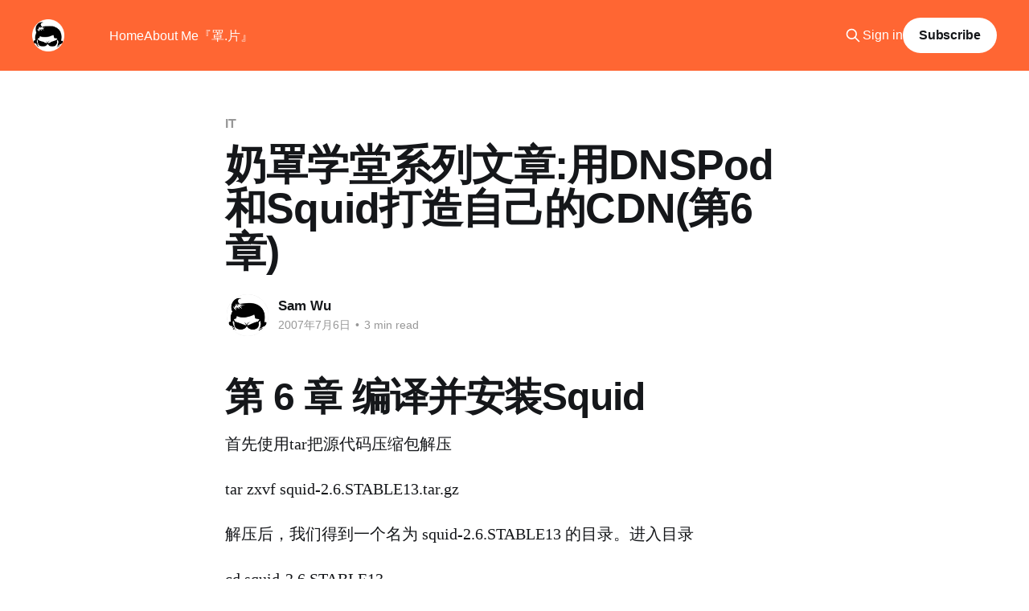

--- FILE ---
content_type: text/html; charset=utf-8
request_url: https://bra.live/build-your-own-cdn-with-dnspod-and-squid-chapter-6/
body_size: 8093
content:
<!DOCTYPE html>
<html lang="zh-CN">
<head>

    <title>奶罩学堂系列文章:用DNSPod和Squid打造自己的CDN(第6章)</title>
    <meta charset="utf-8" />
    <meta http-equiv="X-UA-Compatible" content="IE=edge" />
    <meta name="HandheldFriendly" content="True" />
    <meta name="viewport" content="width=device-width, initial-scale=1.0" />
    
    <link rel="preload" as="style" href="/assets/built/screen.css?v=ee6137c057" />
    <link rel="preload" as="script" href="/assets/built/casper.js?v=ee6137c057" />

    <link rel="stylesheet" type="text/css" href="/assets/built/screen.css?v=ee6137c057" />

    <link rel="icon" href="https://bra.live/content/images/size/w256h256/2019/02/--LOGO-----.png" type="image/png">
    <link rel="canonical" href="https://bra.live/build-your-own-cdn-with-dnspod-and-squid-chapter-6/">
    <meta name="referrer" content="no-referrer-when-downgrade">
    <link rel="amphtml" href="https://bra.live/build-your-own-cdn-with-dnspod-and-squid-chapter-6/amp/">
    
    <meta property="og:site_name" content="狂人山庄 Madman Hills">
    <meta property="og:type" content="article">
    <meta property="og:title" content="奶罩学堂系列文章:用DNSPod和Squid打造自己的CDN(第6章)">
    <meta property="og:description" content="第 6 章 编译并安装Squid

首先使用tar把源代码压缩包解压

tar zxvf squid-2.6.STABLE13.tar.gz

解压后，我们得到一个名为 squid-2.6.STABLE13 的目录。进入目录

cd squid-2.6.STABLE13

在configure前，我们必须要先设置cflags，这里我们假设CPU是intel core duo的，cpu family 6,model 14。通过 http://gentoo-wiki.com/Safe_Cflags#Intel_Core_Solo.2FDuo 可以找到对应的优化参数

CHOST&#x3D;&quot;i686-pc-linux-gnu&quot;CFLAGS&#x3D;&quot;-march&#x3D;prescott -O2">
    <meta property="og:url" content="https://bra.live/build-your-own-cdn-with-dnspod-and-squid-chapter-6/">
    <meta property="og:image" content="https://bra.live/content/images/2019/02/blog-bg---.jpg">
    <meta property="article:published_time" content="2007-07-05T16:00:00.000Z">
    <meta property="article:modified_time" content="2023-04-10T11:52:41.000Z">
    <meta property="article:tag" content="IT">
    
    <meta property="article:publisher" content="https://www.facebook.com/wuhongsheng">
    <meta name="twitter:card" content="summary_large_image">
    <meta name="twitter:title" content="奶罩学堂系列文章:用DNSPod和Squid打造自己的CDN(第6章)">
    <meta name="twitter:description" content="第 6 章 编译并安装Squid

首先使用tar把源代码压缩包解压

tar zxvf squid-2.6.STABLE13.tar.gz

解压后，我们得到一个名为 squid-2.6.STABLE13 的目录。进入目录

cd squid-2.6.STABLE13

在configure前，我们必须要先设置cflags，这里我们假设CPU是intel core duo的，cpu family 6,model 14。通过 http://gentoo-wiki.com/Safe_Cflags#Intel_Core_Solo.2FDuo 可以找到对应的优化参数

CHOST&#x3D;&quot;i686-pc-linux-gnu&quot;CFLAGS&#x3D;&quot;-march&#x3D;prescott -O2">
    <meta name="twitter:url" content="https://bra.live/build-your-own-cdn-with-dnspod-and-squid-chapter-6/">
    <meta name="twitter:image" content="https://bra.live/content/images/2019/02/blog-bg---.jpg">
    <meta name="twitter:label1" content="Written by">
    <meta name="twitter:data1" content="Sam Wu">
    <meta name="twitter:label2" content="Filed under">
    <meta name="twitter:data2" content="IT">
    <meta name="twitter:site" content="@samwu">
    <meta property="og:image:width" content="1200">
    <meta property="og:image:height" content="520">
    
    <script type="application/ld+json">
{
    "@context": "https://schema.org",
    "@type": "Article",
    "publisher": {
        "@type": "Organization",
        "name": "狂人山庄 Madman Hills",
        "url": "https://bra.live/",
        "logo": {
            "@type": "ImageObject",
            "url": "https://bra.live/content/images/2019/02/--LOGO------1.png",
            "width": 60,
            "height": 60
        }
    },
    "author": {
        "@type": "Person",
        "name": "Sam Wu",
        "image": {
            "@type": "ImageObject",
            "url": "https://bra.live/content/images/2019/02/--LOGO------2.png",
            "width": 962,
            "height": 962
        },
        "url": "https://bra.live/author/sam/",
        "sameAs": []
    },
    "headline": "奶罩学堂系列文章:用DNSPod和Squid打造自己的CDN(第6章)",
    "url": "https://bra.live/build-your-own-cdn-with-dnspod-and-squid-chapter-6/",
    "datePublished": "2007-07-05T16:00:00.000Z",
    "dateModified": "2023-04-10T11:52:41.000Z",
    "keywords": "IT",
    "description": "第 6 章 编译并安装Squid\n\n首先使用tar把源代码压缩包解压\n\ntar zxvf squid-2.6.STABLE13.tar.gz\n\n解压后，我们得到一个名为 squid-2.6.STABLE13 的目录。进入目录\n\ncd squid-2.6.STABLE13\n\n在configure前，我们必须要先设置cflags，这里我们假设CPU是intel core duo的，cpu family 6,model 14。通过 http://gentoo-wiki.com/Safe_Cflags#Intel_Core_Solo.2FDuo 可以找到对应的优化参数\n\nCHOST&#x3D;&quot;i686-pc-linux-gnu&quot;CFLAGS&#x3D;&quot;-march&#x3D;prescott -O2 -pipe -fomit-frame-pointer&quot;CXXFLAGS&#x3D;&quot;${CFLAGS}&quot;\n\n然后通过export命令设置\n\nexport CHOST&#x3D;&quot;i686-pc-linux-gnu&quot;export CFLAGS&#x3D;&quot;-march&#x3D;prescott -O2 -pipe -fomit-frame-pointer&quot;exp",
    "mainEntityOfPage": "https://bra.live/build-your-own-cdn-with-dnspod-and-squid-chapter-6/"
}
    </script>

    <meta name="generator" content="Ghost 5.100">
    <link rel="alternate" type="application/rss+xml" title="狂人山庄 Madman Hills" href="https://bra.live/rss/">
    <script defer src="https://cdn.jsdelivr.net/ghost/portal@~2.46/umd/portal.min.js" data-i18n="true" data-ghost="https://bra.live/" data-key="762100b1d3ee3705be0183e533" data-api="https://bra.live/ghost/api/content/" data-locale="zh-CN" crossorigin="anonymous"></script><style id="gh-members-styles">.gh-post-upgrade-cta-content,
.gh-post-upgrade-cta {
    display: flex;
    flex-direction: column;
    align-items: center;
    font-family: -apple-system, BlinkMacSystemFont, 'Segoe UI', Roboto, Oxygen, Ubuntu, Cantarell, 'Open Sans', 'Helvetica Neue', sans-serif;
    text-align: center;
    width: 100%;
    color: #ffffff;
    font-size: 16px;
}

.gh-post-upgrade-cta-content {
    border-radius: 8px;
    padding: 40px 4vw;
}

.gh-post-upgrade-cta h2 {
    color: #ffffff;
    font-size: 28px;
    letter-spacing: -0.2px;
    margin: 0;
    padding: 0;
}

.gh-post-upgrade-cta p {
    margin: 20px 0 0;
    padding: 0;
}

.gh-post-upgrade-cta small {
    font-size: 16px;
    letter-spacing: -0.2px;
}

.gh-post-upgrade-cta a {
    color: #ffffff;
    cursor: pointer;
    font-weight: 500;
    box-shadow: none;
    text-decoration: underline;
}

.gh-post-upgrade-cta a:hover {
    color: #ffffff;
    opacity: 0.8;
    box-shadow: none;
    text-decoration: underline;
}

.gh-post-upgrade-cta a.gh-btn {
    display: block;
    background: #ffffff;
    text-decoration: none;
    margin: 28px 0 0;
    padding: 8px 18px;
    border-radius: 4px;
    font-size: 16px;
    font-weight: 600;
}

.gh-post-upgrade-cta a.gh-btn:hover {
    opacity: 0.92;
}</style><script async src="https://js.stripe.com/v3/"></script>
    <script defer src="https://cdn.jsdelivr.net/ghost/sodo-search@~1.5/umd/sodo-search.min.js" data-key="762100b1d3ee3705be0183e533" data-styles="https://cdn.jsdelivr.net/ghost/sodo-search@~1.5/umd/main.css" data-sodo-search="https://bra.live/" data-locale="zh-CN" crossorigin="anonymous"></script>
    
    <link href="https://bra.live/webmentions/receive/" rel="webmention">
    <script defer src="/public/cards.min.js?v=ee6137c057"></script>
    <link rel="stylesheet" type="text/css" href="/public/cards.min.css?v=ee6137c057">
    <script defer src="/public/member-attribution.min.js?v=ee6137c057"></script><style>:root {--ghost-accent-color: #ff6633;}</style>
    <meta name="baidu-site-verification" content="codeva-SX1CD0wf5I" />
<link rel="stylesheet" href="https://cdn.jsdelivr.net/gh/highlightjs/cdn-release@11.7.0/build/styles/monokai-sublime.min.css">
<script src="https://cdn.jsdelivr.net/gh/highlightjs/cdn-release@11.7.0/build/highlight.min.js"></script>

<!-- Google tag (gtag.js) -->
<script async src="https://www.googletagmanager.com/gtag/js?id=G-3CRQPQ1QBQ"></script>
<script>
  window.dataLayer = window.dataLayer || [];
  function gtag(){dataLayer.push(arguments);}
  gtag('js', new Date());

  gtag('config', 'G-3CRQPQ1QBQ');
</script>
<style type="text/css">
.hljs {
	background: #23241f !important;
}
</style>

</head>
<body class="post-template tag-it is-head-left-logo has-cover">
<div class="viewport">

    <header id="gh-head" class="gh-head outer">
        <div class="gh-head-inner inner">
            <div class="gh-head-brand">
                <a class="gh-head-logo" href="https://bra.live">
                        <img src="https://bra.live/content/images/2019/02/--LOGO------1.png" alt="狂人山庄 Madman Hills">
                </a>
                <button class="gh-search gh-icon-btn" aria-label="Search this site" data-ghost-search><svg xmlns="http://www.w3.org/2000/svg" fill="none" viewBox="0 0 24 24" stroke="currentColor" stroke-width="2" width="20" height="20"><path stroke-linecap="round" stroke-linejoin="round" d="M21 21l-6-6m2-5a7 7 0 11-14 0 7 7 0 0114 0z"></path></svg></button>
                <button class="gh-burger" aria-label="Main Menu"></button>
            </div>

            <nav class="gh-head-menu">
                <ul class="nav">
    <li class="nav-home"><a href="https://bra.live/">Home</a></li>
    <li class="nav-about-me"><a href="https://bra.live/About/">About Me</a></li>
    <li class="nav-zhao-pian"><a href="https://bra.art/">『罩.片』</a></li>
</ul>

            </nav>

            <div class="gh-head-actions">
                    <button class="gh-search gh-icon-btn" aria-label="Search this site" data-ghost-search><svg xmlns="http://www.w3.org/2000/svg" fill="none" viewBox="0 0 24 24" stroke="currentColor" stroke-width="2" width="20" height="20"><path stroke-linecap="round" stroke-linejoin="round" d="M21 21l-6-6m2-5a7 7 0 11-14 0 7 7 0 0114 0z"></path></svg></button>
                    <div class="gh-head-members">
                                <a class="gh-head-link" href="#/portal/signin" data-portal="signin">Sign in</a>
                                <a class="gh-head-button" href="#/portal/signup" data-portal="signup">Subscribe</a>
                    </div>
            </div>
        </div>
    </header>

    <div class="site-content">
        



<main id="site-main" class="site-main">
<article class="article post tag-it no-image ">

    <header class="article-header gh-canvas">

        <div class="article-tag post-card-tags">
                <span class="post-card-primary-tag">
                    <a href="/tag/it/">IT</a>
                </span>
        </div>

        <h1 class="article-title">奶罩学堂系列文章:用DNSPod和Squid打造自己的CDN(第6章)</h1>


        <div class="article-byline">
        <section class="article-byline-content">

            <ul class="author-list instapaper_ignore">
                <li class="author-list-item">
                    <a href="/author/sam/" class="author-avatar" aria-label="Read more of Sam Wu">
                        <img class="author-profile-image" src="/content/images/size/w100/2019/02/--LOGO------2.png" alt="Sam Wu" />
                    </a>
                </li>
            </ul>

            <div class="article-byline-meta">
                <h4 class="author-name"><a href="/author/sam/">Sam Wu</a></h4>
                <div class="byline-meta-content">
                    <time class="byline-meta-date" datetime="2007-07-06">2007年7月6日</time>
                        <span class="byline-reading-time"><span class="bull">&bull;</span> 3 min read</span>
                </div>
            </div>

        </section>
        </div>


    </header>

    <section class="gh-content gh-canvas">
        <h1 id="%E7%AC%AC-6-%E7%AB%A0-%E7%BC%96%E8%AF%91%E5%B9%B6%E5%AE%89%E8%A3%85squid">第 6 章 编译并安装Squid</h1><p>首先使用tar把源代码压缩包解压</p><p>tar zxvf squid-2.6.STABLE13.tar.gz</p><p>解压后，我们得到一个名为 squid-2.6.STABLE13 的目录。进入目录</p><p>cd squid-2.6.STABLE13</p><p>在configure前，我们必须要先设置cflags，这里我们假设CPU是intel core duo的，cpu family 6,model 14。通过 http://gentoo-wiki.com/Safe_Cflags#Intel_Core_Solo.2FDuo 可以找到对应的优化参数</p><p>CHOST="i686-pc-linux-gnu"CFLAGS="-march=prescott -O2 -pipe -fomit-frame-pointer"CXXFLAGS="${CFLAGS}"</p><p>然后通过export命令设置</p><p>export CHOST="i686-pc-linux-gnu"export CFLAGS="-march=prescott -O2 -pipe -fomit-frame-pointer"export CXXFLAGS="${CFLAGS}"</p><p>设置完成后，我们可以通过env命令来查看是否设置成功。</p><p>然后，我们开始configure源代码。使用下面的命令，把squid安装到/usr/local/squid目录中去。</p><p>./configure --prefix=/usr/local/squid --enable-follow-x-forwarded-for --enable-storeio=aufs,ufs --with-maxfd=65536 --with-pthreads --enable-dlmalloc --enable-poll --enable-stacktraces --enable-removal-policies=heap,lru --enable-delay-pools</p><p>对应参数的作用可以使用./configure –help得到。<br>这里大家要注意下，configure前面还有一个./，这个代表当前目录。意思是当前目录下面的configure文件。linux如果要执行当前目录的文件，必须要加上./。如果要执行当前目录下的下级目录里面的文件，可以不用加，比如bin/run。当然，./bin/run也是一样的效果。<br>接着我们会看到屏幕向下翻滚，出现一大堆checking for …的字样。一直等到下面的文字出现，并且停止，那么configure就算完成了。</p><p>config.status: creating tools/Makefile config.status: creating include/autoconf.h config.status: executing depfiles commands [root@cnc squid-2.6.STABLE13]<em>#</em></p><p>然后，我们输入make编译源代码，又是一行行的英文翻滚。是否有点感觉做黑客的味道？我们要做的还是继续等待下面的文字出现</p><p>make[2]: Leaving directory `/root/squid-2.6.STABLE13/tools' make[1]: Leaving directory `/root/squid-2.6.STABLE13/tools'make[1]: Entering directory `/root/squid-2.6.STABLE13' make[1]: Nothing to be done for `all-am'. make[1]: Leaving directory `/root/squid-2.6.STABLE13' [root@cnc squid-2.6.STABLE13]#</p><p>这样源代码就算编译完成了。然后我们运行make install安装，等待下面的提示</p><p>make[2]: Leaving directory `/root/squid-2.6.STABLE13' make[1]: Leaving directory `/root/squid-2.6.STABLE13'[root@cnc squid-2.6.STABLE13]<em>#</em></p><p>这里要注意：如果任何一个步骤出现带有error之类的警告，那么就是编译出错，需要检查到底是什么步骤出现问题并且改正。如果严格按照本文来编译，一般是不会出现错误的。另外，cflags参数使用不当同样会造成编译错误。<br>如果出现编译错误，必须要先make clean，然后重新make。（如果错误是在configure这步就不需要了）</p><p>到这里，squid就算是编译安装完毕了。我们可以到/usr/local/squid目录看看，里面已经躺着一大堆文件了。</p><p>[root@cnc squid-2.6.STABLE13]<em># cd /usr/local/squid</em>[root@cnc squid]<em># ls -lh</em>total 72K drwxr-xr-x 2 root root 4.0K Jul  7 02:27 bin drwxr-xr-x 2 root root 4.0K Jul  7 02:27 etc drwxr-xr-x 2 root root 4.0K Jul  7 02:27 libexec drwx------ 2 root root  16K Jun 15 08:09 lost+found drwxr-xr-x 3 root root 4.0K Jul  7 02:27 man drwxr-xr-x 2 root root 4.0K Jul  7 02:25 sbin drwxr-xr-x 4 root root 4.0K Jul  7 02:25 share drwxr-xr-x 3 root root 4.0K Jul  7 02:25 var [root@cnc squid]<em>#</em></p><p>接着我们要做的是配置squid。</p>
    </section>


</article>
</main>

    <section class="footer-cta outer">
        <div class="inner">
            <h2 class="footer-cta-title">Sign up for more like this.</h2>
            <a class="footer-cta-button" href="#/portal" data-portal>
                <div class="footer-cta-input">Enter your email</div>
                <span>Subscribe</span>
            </a>
        </div>
    </section>



            <aside class="read-more-wrap outer">
                <div class="read-more inner">
                        
<article class="post-card post no-image">


    <div class="post-card-content">

        <a class="post-card-content-link" href="/claude-md/">
            <header class="post-card-header">
                <div class="post-card-tags">
                </div>
                <h2 class="post-card-title">
                    CLAUDE.md
                </h2>
            </header>
                <div class="post-card-excerpt"># 开发指南

## 严格禁止的操作

### Git 操作限制
- **绝对禁止执行 git reset、git revert、git rebase、git restore 等回滚工作的命令**
- **只允许使用 git logs、git status、git diff 等安全操作来对比文件变化以及恢复文件内容**
- **禁止删除或修改 .git 目录**
- **任何 git 操作前必须得到用户明确许可**

### 文件系统操作限制
- **绝对禁止执行 rm -rf 命令**
- **禁止删除目录，特别是项目根目录或重要目录**
- **删除文件前必须明确告知用户并得到许可**

## 沟通语言

**重要**：请使用中文与用户进行所有沟通和交流。包括：
- 所有对话和回复
-</div>
        </a>

        <footer class="post-card-meta">
            <time class="post-card-meta-date" datetime="2025-11-13">2025年11月13日</time>
                <span class="post-card-meta-length">6 min read</span>
        </footer>

    </div>

</article>
                        
<article class="post-card post no-image">


    <div class="post-card-content">

        <a class="post-card-content-link" href="/how-dare-you-register-a-uk-company-in-2025/">
            <header class="post-card-header">
                <div class="post-card-tags">
                </div>
                <h2 class="post-card-title">
                    都 2025 了，你还敢注册英国公司？
                </h2>
            </header>
                <div class="post-card-excerpt">今天，微信上有个哥们跑来问我：罩哥，为什么不推荐开英国公司？

我满脑子问号❓❓❓

啥，都 2025 了，还有人来问我这个问题？

然后，这哥们给我甩过来一张图

怎么说呢？广东人有句老话，叫做

💡识少少扮代表

且不说，从 2023 年疫情后，英国 HMRC 已经把英国企业的公司税（CT600）提升到了 19% 至 25%。推上这位专家，应该是还没搞懂什么叫做“税务居民”吧。

看到这，估计很多人会说了：我是中国税务居民，又不是英国人又不是英国籍有没有英国居留权，我怎么能算是英国的“税务居民”？

对对对，你没错。

但长者有句老话：Too young, too simple, sometimes naive。

你以为“税务居民”就是居民啊？</div>
        </a>

        <footer class="post-card-meta">
            <time class="post-card-meta-date" datetime="2025-08-22">2025年8月22日</time>
                <span class="post-card-meta-length">7 min read</span>
        </footer>

    </div>

</article>
                        
<article class="post-card post no-image">


    <div class="post-card-content">

        <a class="post-card-content-link" href="/how-to-resolve-the-0xc0000602-error-in-a-csharp-dotnet-9-program/">
            <header class="post-card-header">
                <div class="post-card-tags">
                </div>
                <h2 class="post-card-title">
                    C# .NET 9 程序如何解决0xc0000602错误
                </h2>
            </header>
                <div class="post-card-excerpt">0xc0000602 这个错误几乎让我崩溃，ServBay Windows 版本在某些用户的系统上完全无法运行，双击后必然是闪退，但是在命令行中用 dotnet servbay.dll 又可以正确运行。

同时连带造成的还有另外一个问题，在部分用户的系统上，会提示.NET 9 框架没安装，但事实情况是，.NET 9 框架已经正确安装了。

中途还碰上一个用户刚好是 VMware 的虚拟机出现这个问题，让用户把这个虚拟机打包发过来，在几个不同环境中恢复，都无法复现这个情况。用户换了其他设备也没这个问题，只有在特定的设备、特定的虚拟机上才出现这个问题。同样设备，换另外的虚拟机也没这个问题。

想死。

先看看错误日志：

日志名称:          Application
来源:            Application Error
日期:            2025/7/22 0:18:51
事件 ID:         1000
任务类别:</div>
        </a>

        <footer class="post-card-meta">
            <time class="post-card-meta-date" datetime="2025-07-22">2025年7月22日</time>
                <span class="post-card-meta-length">7 min read</span>
        </footer>

    </div>

</article>
                </div>
            </aside>



    </div>

    <footer class="site-footer outer">
        <div class="inner">
            <section class="copyright"><a href="https://bra.live">狂人山庄 Madman Hills</a> &copy; 2026</section>
            <nav class="site-footer-nav">
                
            </nav>
            <div class="gh-powered-by"><a href="https://ghost.org/" target="_blank" rel="noopener">Powered by Ghost</a></div>
        </div>
    </footer>

</div>

    <div class="pswp" tabindex="-1" role="dialog" aria-hidden="true">
    <div class="pswp__bg"></div>

    <div class="pswp__scroll-wrap">
        <div class="pswp__container">
            <div class="pswp__item"></div>
            <div class="pswp__item"></div>
            <div class="pswp__item"></div>
        </div>

        <div class="pswp__ui pswp__ui--hidden">
            <div class="pswp__top-bar">
                <div class="pswp__counter"></div>

                <button class="pswp__button pswp__button--close" title="Close (Esc)"></button>
                <button class="pswp__button pswp__button--share" title="Share"></button>
                <button class="pswp__button pswp__button--fs" title="Toggle fullscreen"></button>
                <button class="pswp__button pswp__button--zoom" title="Zoom in/out"></button>

                <div class="pswp__preloader">
                    <div class="pswp__preloader__icn">
                        <div class="pswp__preloader__cut">
                            <div class="pswp__preloader__donut"></div>
                        </div>
                    </div>
                </div>
            </div>

            <div class="pswp__share-modal pswp__share-modal--hidden pswp__single-tap">
                <div class="pswp__share-tooltip"></div>
            </div>

            <button class="pswp__button pswp__button--arrow--left" title="Previous (arrow left)"></button>
            <button class="pswp__button pswp__button--arrow--right" title="Next (arrow right)"></button>

            <div class="pswp__caption">
                <div class="pswp__caption__center"></div>
            </div>
        </div>
    </div>
</div>
<script
    src="https://code.jquery.com/jquery-3.5.1.min.js"
    integrity="sha256-9/aliU8dGd2tb6OSsuzixeV4y/faTqgFtohetphbbj0="
    crossorigin="anonymous">
</script>
<script src="/assets/built/casper.js?v=ee6137c057"></script>
<script>
$(document).ready(function () {
    // Mobile Menu Trigger
    $('.gh-burger').click(function () {
        $('body').toggleClass('gh-head-open');
    });
    // FitVids - Makes video embeds responsive
    $(".gh-content").fitVids();
});
</script>

<div style="height: 100vh"><script src="https://cdn.jsdelivr.net/ghost/signup-form@~0.1/umd/signup-form.min.js" data-background-color="#ff6633" data-text-color="#FFFFFF" data-button-color="#ff6633" data-button-text-color="#FFFFFF" data-title="狂人山庄 Madman Hills" data-description="A flying idealist" data-icon="https://bra.live/content/images/size/w192h192/size/w256h256/2019/02/--LOGO-----.png" data-site="https://bra.live/" async></script></div>

<script defer src="https://static.cloudflareinsights.com/beacon.min.js/vcd15cbe7772f49c399c6a5babf22c1241717689176015" integrity="sha512-ZpsOmlRQV6y907TI0dKBHq9Md29nnaEIPlkf84rnaERnq6zvWvPUqr2ft8M1aS28oN72PdrCzSjY4U6VaAw1EQ==" data-cf-beacon='{"version":"2024.11.0","token":"f8e259484aa84cc0aef89eff4435487d","r":1,"server_timing":{"name":{"cfCacheStatus":true,"cfEdge":true,"cfExtPri":true,"cfL4":true,"cfOrigin":true,"cfSpeedBrain":true},"location_startswith":null}}' crossorigin="anonymous"></script>
</body>
</html>
